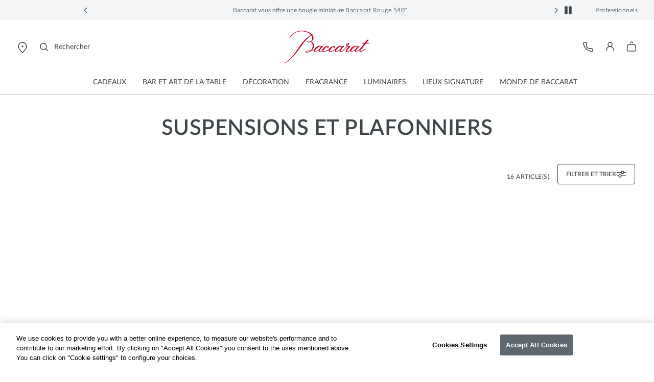

--- FILE ---
content_type: text/javascript; charset=utf-8
request_url: https://p.cquotient.com/pebble?tla=bblj-EUROPE&activityType=viewCategory&callback=CQuotient._act_callback0&cookieId=&userId=&emailId=&products=id%3A%3A2104901%7C%7Csku%3A%3A%3B%3Bid%3A%3A2608952%7C%7Csku%3A%3A%3B%3Bid%3A%3A2605299%7C%7Csku%3A%3A%3B%3Bid%3A%3A2601652%7C%7Csku%3A%3A%3B%3Bid%3A%3A2816585%7C%7Csku%3A%3A%3B%3Bid%3A%3A2816590%7C%7Csku%3A%3A%3B%3Bid%3A%3A2816585%7C%7Csku%3A%3A%3B%3Bid%3A%3A2816593%7C%7Csku%3A%3A%3B%3Bid%3A%3A2816588%7C%7Csku%3A%3A%3B%3Bid%3A%3A2816590%7C%7Csku%3A%3A%3B%3Bid%3A%3AMLCEINEWACE1%7C%7Csku%3A%3A%3B%3Bid%3A%3A2815837%7C%7Csku%3A%3A%3B%3Bid%3A%3A2815841%7C%7Csku%3A%3A%3B%3Bid%3A%3A2815845%7C%7Csku%3A%3A%3B%3Bid%3A%3A2603851%7C%7Csku%3A%3A%3B%3Bid%3A%3AMLCEIMILLCE2%7C%7Csku%3A%3A&categoryId=pendants&refinements=%5B%7B%22name%22%3A%22Category%22%2C%22value%22%3A%22pendants%22%7D%5D&personalized=false&sortingRule=Category%20position&realm=BBLJ&siteId=EUROPE&instanceType=prd&queryLocale=fr_BE&locale=fr_BE&referrer=&currentLocation=https%3A%2F%2Fwww.baccarat.com%2Ffr_be%2Fluminaires%2Fluminaires%2Fsuspensions-et-plafonniers%2F&ls=true&_=1768612780911&v=v3.1.3&fbPixelId=__UNKNOWN__
body_size: 284
content:
/**/ typeof CQuotient._act_callback0 === 'function' && CQuotient._act_callback0([{"k":"__cq_uuid","v":"9928bba0-f342-11f0-b7d7-71fdbc62dcf5","m":34128000},{"k":"__cq_seg","v":"0~0.00!1~0.00!2~0.00!3~0.00!4~0.00!5~0.00!6~0.00!7~0.00!8~0.00!9~0.00","m":2592000}]);